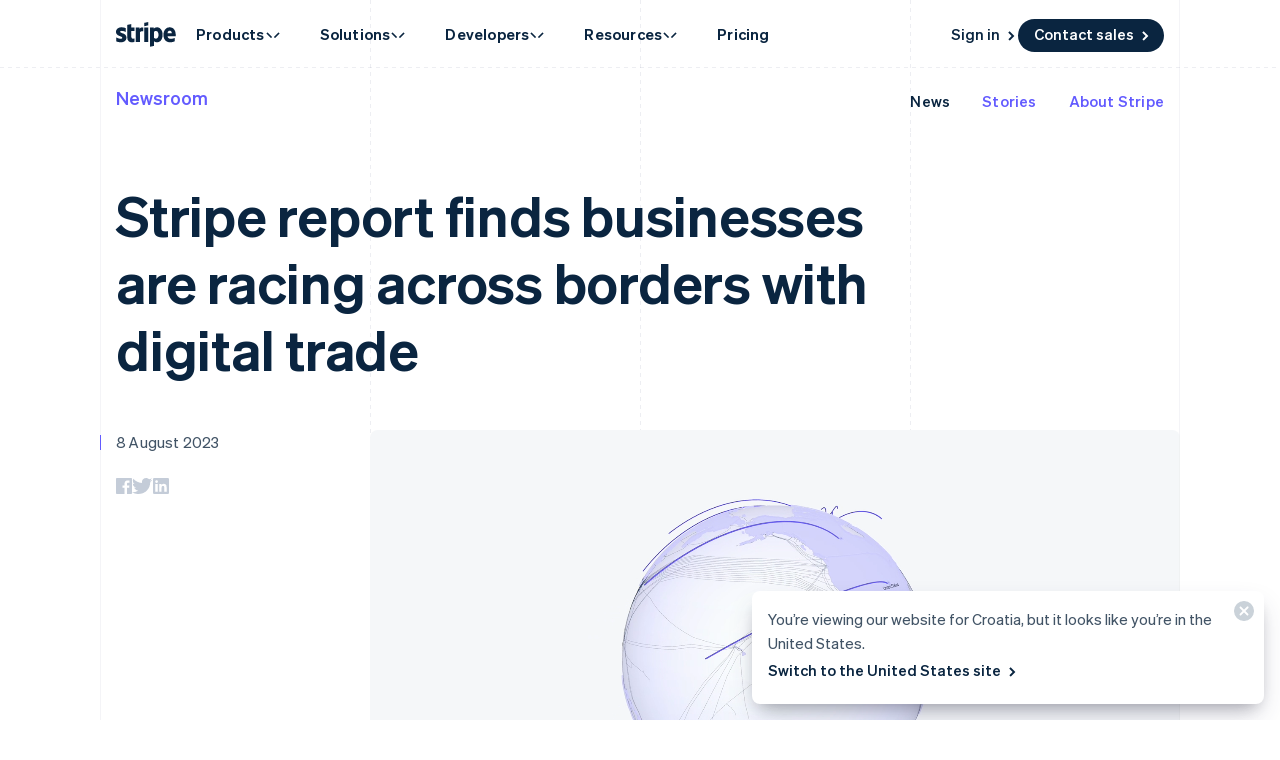

--- FILE ---
content_type: text/css; charset=utf-8
request_url: https://b.stripecdn.com/mkt-statics-srv/assets/v1-SiteHeaderNavItem-1a015b64a982ecf4642c.css
body_size: 298
content:
.SiteHeaderNavItem+.SiteHeaderNavItem{margin-left:-1px}.SiteHeaderNavItem__link,.SiteHeaderNavItem__link.Link{--linkColor:var(--navColor);--linkHoverColor:var(--navHoverColor);--linkHoverOpacity:var(--navHoverOpacity);display:block;padding:10px 20px;font:var(--fontWeightBold) 15px/1.6 var(--fontFamily);letter-spacing:.2px;color:var(--navColor);cursor:pointer;-webkit-appearance:none;-moz-appearance:none;appearance:none;background-color:transparent;border:none;outline:none}.SiteHeaderNavItem__link.Link[aria-haspopup=true],.SiteHeaderNavItem__link[aria-haspopup=true]{cursor:default;transition:var(--hoverTransition);transition-property:color,opacity}.SiteHeaderNavItem__link.Link[aria-expanded=true],.SiteHeaderNavItem__link[aria-expanded=true]{color:var(--linkHoverColor);opacity:var(--linkHoverOpacity)}.keyboard-navigation .SiteHeaderNavItem__link.Link:focus,.keyboard-navigation .SiteHeaderNavItem__link:focus{box-shadow:var(--focusBoxShadow);border-radius:4px}html[lang^=ja] .SiteHeaderNavItem__link,html[lang^=ja] .SiteHeaderNavItem__link.Link{font-weight:600;font-variation-settings:"wght" 500}html[lang^=de] .SiteHeaderNavItem__link,html[lang^=de] .SiteHeaderNavItem__link.Link,html[lang^=es]:has(.SiteHeader--hasSupportLink) .SiteHeaderNavItem__link,html[lang^=es]:has(.SiteHeader--hasSupportLink) .SiteHeaderNavItem__link.Link,html[lang^=fr]:has(.SiteHeader--hasSupportLink) .SiteHeaderNavItem__link,html[lang^=fr]:has(.SiteHeader--hasSupportLink) .SiteHeaderNavItem__link.Link,html[lang^=ja]:has(.SiteHeader--hasSupportLink) .SiteHeaderNavItem__link,html[lang^=ja]:has(.SiteHeader--hasSupportLink) .SiteHeaderNavItem__link.Link,html[lang^=nl]:has(.SiteHeader--hasSupportLink) .SiteHeaderNavItem__link,html[lang^=nl]:has(.SiteHeader--hasSupportLink) .SiteHeaderNavItem__link.Link,html[lang^=th]:has(.SiteHeader--hasSupportLink) .SiteHeaderNavItem__link,html[lang^=th]:has(.SiteHeader--hasSupportLink) .SiteHeaderNavItem__link.Link{font:var(--fontWeightBold) 14px/1.6 var(--fontFamily)}.SiteHeader--hasContactSales:not(.SiteHeader--hasSupportLink,.SiteHeader--refreshed) .SiteHeaderNavItem__link,.SiteHeader--hasContactSales:not(.SiteHeader--hasSupportLink,.SiteHeader--refreshed) .SiteHeaderNavItem__link.Link{padding:10px 20px}html[lang^=es] .SiteHeader--hasContactSales:not(.SiteHeader--hasSupportLink,.SiteHeader--refreshed) .SiteHeaderNavItem__link,html[lang^=es] .SiteHeader--hasContactSales:not(.SiteHeader--hasSupportLink,.SiteHeader--refreshed) .SiteHeaderNavItem__link.Link,html[lang^=fr] .SiteHeader--hasContactSales:not(.SiteHeader--hasSupportLink,.SiteHeader--refreshed) .SiteHeaderNavItem__link,html[lang^=fr] .SiteHeader--hasContactSales:not(.SiteHeader--hasSupportLink,.SiteHeader--refreshed) .SiteHeaderNavItem__link.Link,html[lang^=id] .SiteHeader--hasContactSales:not(.SiteHeader--hasSupportLink,.SiteHeader--refreshed) .SiteHeaderNavItem__link,html[lang^=id] .SiteHeader--hasContactSales:not(.SiteHeader--hasSupportLink,.SiteHeader--refreshed) .SiteHeaderNavItem__link.Link,html[lang^=nl] .SiteHeader--hasContactSales:not(.SiteHeader--hasSupportLink,.SiteHeader--refreshed) .SiteHeaderNavItem__link,html[lang^=nl] .SiteHeader--hasContactSales:not(.SiteHeader--hasSupportLink,.SiteHeader--refreshed) .SiteHeaderNavItem__link.Link{padding:10px 16px}html[lang^=de] .SiteHeader--hasContactSales:not(.SiteHeader--hasSupportLink,.SiteHeader--refreshed) .SiteHeaderNavItem__link,html[lang^=de] .SiteHeader--hasContactSales:not(.SiteHeader--hasSupportLink,.SiteHeader--refreshed) .SiteHeaderNavItem__link.Link{padding:10px 8px}.SiteHeader--hasSupportLink .SiteHeaderNavItem__link,.SiteHeader--hasSupportLink .SiteHeaderNavItem__link.Link{padding:10px 12px}:lang(de) .SiteHeader--hasSupportLink .SiteHeaderNavItem__link,:lang(de) .SiteHeader--hasSupportLink .SiteHeaderNavItem__link.Link,:lang(es) .SiteHeader--hasSupportLink .SiteHeaderNavItem__link,:lang(es) .SiteHeader--hasSupportLink .SiteHeaderNavItem__link.Link,:lang(fr) .SiteHeader--hasSupportLink .SiteHeaderNavItem__link,:lang(fr) .SiteHeader--hasSupportLink .SiteHeaderNavItem__link.Link,:lang(ja) .SiteHeader--hasSupportLink .SiteHeaderNavItem__link,:lang(ja) .SiteHeader--hasSupportLink .SiteHeaderNavItem__link.Link,:lang(nl) .SiteHeader--hasSupportLink .SiteHeaderNavItem__link,:lang(nl) .SiteHeader--hasSupportLink .SiteHeaderNavItem__link.Link,:lang(th) .SiteHeader--hasSupportLink .SiteHeaderNavItem__link,:lang(th) .SiteHeader--hasSupportLink .SiteHeaderNavItem__link.Link{padding:10px 9px}.SiteHeader--tripleCTA .SiteHeaderNavItem__link,.SiteHeader--tripleCTA .SiteHeaderNavItem__link.Link{padding:10px 14px}.SiteHeader .SiteHeaderNavItem--condensed .SiteHeaderNavItem__link{padding:10px 12px}.SiteHeader .SiteHeaderNavItem--condensed .SiteHeaderNavItem__link:not(.SiteHeaderNavItem__link--hasCaret){padding:10px 16px}.SiteHeaderNavItem__link--hasCaret{display:flex;align-items:center;-moz-column-gap:3px;column-gap:3px}.SiteHeaderNavItem__link--hasCaret span,.SiteHeaderNavItem__link--hasCaret svg{display:inline-flex}.SiteHeaderNavItem__link--hasCaret.SiteHeaderNavItem__link[aria-expanded=true] .SiteHeaderNavItem__linkCaret--left{transform:rotate(-90deg)}.SiteHeaderNavItem__link--hasCaret.SiteHeaderNavItem__link[aria-expanded=true] .SiteHeaderNavItem__linkCaret--right{transform:rotate(90deg)}.SiteHeaderNavItem__link--hasCaret .SiteHeaderNavItem__linkCaretContainer{position:relative;padding:7px 1px 5px}.SiteHeaderNavItem__link--hasCaret .SiteHeaderNavItem__linkCaret{transition:transform .4s cubic-bezier(.4,0,.2,1)}.SiteHeaderNavItem__link--hasCaret .SiteHeaderNavItem__linkCaret--left{translate:2px}.SiteHeaderNavItem__link--hasCaret .SiteHeaderNavItem__linkCaret--right{translate:-2px}

--- FILE ---
content_type: text/css; charset=utf-8
request_url: https://b.stripecdn.com/mkt-statics-srv/assets/v1-NavCtaButton-fca8b86f24b35f916280.css
body_size: -238
content:
.SiteHeader:not(.SiteHeader--isStuck) .NavCtaGradient{--buttonColor:#fff;--buttonHoverColor:hsla(0,0%,100%,0.9);--initialGradientColor:linear-gradient(90deg,#e18638,#e17a38)}.SiteHeader:not(.SiteHeader--isStuck) .NavCtaGradient .CtaButton.variant--Button .NavCta__label{background:var(--initialGradientColor);will-change:color;background-clip:text!important;-webkit-background-clip:text!important;-webkit-text-fill-color:transparent!important;transition:background .3s linear}.SiteHeader:not(.SiteHeader--isStuck) .NavCtaGradient .CtaButton.variant--Button .HoverArrow{stroke:#e17a38;will-change:stroke;transition:stroke .3s linear}.SiteHeader--isStuck .NavCtaGradient .CtaButton.variant--Button .NavCta__label{background:none!important}.SiteHeader--isStuck .NavCtaGradient .HoverArrow{stroke:#fff!important}

--- FILE ---
content_type: text/css; charset=utf-8
request_url: https://b.stripecdn.com/mkt-statics-srv/assets/v1-VariantSiteMobileProductsNav-e3236d508db8fb39ac66.css
body_size: -338
content:
.SiteMobileProductsNav{background-color:#fff;min-height:100%;padding:24px 16px}.SiteMobileProductsNav__moreGroup{margin-top:24px}.SiteMobileProductsNav__moreGroupTitle{color:#0a2540;font:var(--fontWeightSemibold) 13px/1.84 var(--fontFamily);text-transform:uppercase}.SiteMobileProductsNav__moreGroupMenuList{margin:8px 0 0;padding:0;list-style:none;display:grid;row-gap:8px}

--- FILE ---
content_type: text/css; charset=utf-8
request_url: https://b.stripecdn.com/mkt-statics-srv/assets/v1-VariantSiteSolutionsNav-8fd5dc61119dcd261b5e.css
body_size: -99
content:
.SiteSolutionsNav{--siteSolutionsNavWidth:604px;width:var(--siteSolutionsNavWidth);padding:4px;border-radius:var(--cardBorderRadius);background-color:#f6f9fb}.SiteSolutionsNav__groupList{display:grid;row-gap:4px}.SiteSolutionsNav__group{background-color:#fff;padding:24px 28px;border-radius:4px}.SiteSolutionsNav__group--grid{display:grid;grid:auto/1fr 1fr;-moz-column-gap:12px;column-gap:12px}.SiteSolutionsNav__groupTitle{color:#0a2540;font:var(--fontWeightSemibold) 13px/1.84 var(--fontFamily);text-transform:uppercase}.SiteSolutionsNav__groupMenuContainer{margin-top:12px;display:grid;grid:auto/repeat(auto-fit,minmax(200px,1fr));-moz-column-gap:12px;column-gap:12px}.SiteSolutionsNav__groupMenuList{--siteNavIconSize:16px;--siteNavIconSpacingTop:2px;--siteNavIconSpacingRight:10px;--siteNavIconLabelLineHeight:20px;margin:0;padding:2px 0;list-style:none;display:grid;row-gap:12px;grid-auto-rows:max-content}.SiteSolutionsNav__externalMenu.SiteNavItem{--siteNavExternalIconMarginLeft:0px}

--- FILE ---
content_type: text/css; charset=utf-8
request_url: https://b.stripecdn.com/mkt-statics-srv/assets/v1-Post-0ed8d3940fe331dc0715.css
body_size: -4
content:
.NewsroomPost.Section{--sectionPaddingTop:0}.NewsroomPost__layout{display:grid;gap:24px 0;grid-template-areas:"hero" "meta" "body"}@media (min-width:900px){.NewsroomPost__layout{gap:48px 0;grid:auto/repeat(var(--columnCountMax),1fr);grid-template-areas:"hero hero hero hero" "meta body body body"}}.NewsroomPost__hero{grid-area:hero;display:grid;gap:24px 0;width:100%;max-width:calc(var(--columnMaxWidth)*3);margin-top:48px}.NewsroomPost__title{padding:0 var(--columnPaddingMedium) 0 var(--columnPaddingNormal);font:var(--fontWeightSemibold) 42px/1.2 var(--fontFamily);letter-spacing:0;color:var(--titleColor)}@media (min-width:600px){.NewsroomPost__title{font-size:48px;letter-spacing:-.21px}}@media (min-width:900px){.NewsroomPost__title{font-size:56px;letter-spacing:-.25px}}.NewsroomPost__intro{padding:0 var(--columnPaddingLarge) 0 var(--columnPaddingNormal);font:var(--fontWeightNormal) 15px/24px var(--fontFamily);letter-spacing:.2px;color:var(--textColor)}@media (min-width:600px){.NewsroomPost__intro{font-size:18px;line-height:28px}}.NewsroomPost__titleLink{--linkColor:currentcolor;--linkWeight:var(--fontWeightBold)}.MktRoot[lang^=ja] .NewsroomPost__titleLink{font-weight:600;font-variation-settings:"wght" 500}.NewsroomPost__meta{grid-area:meta}.NewsroomPost__body.Article{grid-area:body;display:grid;gap:24px 0}@media (max-width:899px){.NewsroomPost__body.Article{margin-top:8px}}.NewsroomPost__body.Article .Video:not(:first-child){margin-top:0}

--- FILE ---
content_type: text/css; charset=utf-8
request_url: https://b.stripecdn.com/mkt-statics-srv/assets/v1-PostDate-e77775e6d432f6b4e9ba.css
body_size: -262
content:
.BlogPostDate{--fontSize:15px;--fontLineHeight:1.6;display:inline-block;position:relative;padding:0 var(--columnPaddingNormal);font:var(--fontWeightNormal) var(--fontSize)/var(--fontLineHeight) var(--fontFamily);letter-spacing:.2px;color:var(--textColor)}.BlogPostDate:before{display:var(--anchorDisplay,block);position:absolute;top:calc(.5px + var(--fontLineHeight)*var(--fontSize)/2 - var(--fontSize)/2);left:0;width:1px;height:var(--fontSize);background-color:var(--accentColor);content:""}.BlogPostDate__link.Link{--linkWeight:var(--fontWeightNormal);--linkColor:currentColor;--linkHoverOpacity:0.6}

--- FILE ---
content_type: text/javascript; charset=utf-8
request_url: https://b.stripecdn.com/mkt-statics-srv/assets/v1-Loader-K2NQC5BW.js
body_size: 119
content:
import{a as m}from"./v1-chunk-PSJOBGFQ.js";import"./v1-chunk-NXANN4VG.js";import{a as d}from"./v1-chunk-K23HDVUW.js";import"./v1-chunk-6IOYUKIA.js";import"./v1-chunk-QAMXPDSP.js";import{b as c,c as l}from"./v1-chunk-ZDR7RJND.js";import{j as a}from"./v1-chunk-KWARAS4N.js";function h(t){let e=document.createElement("link");return e.rel="stylesheet",e.href=t,new Promise((n,s)=>{e.addEventListener("load",()=>n()),e.addEventListener("error",s),document.head&&document.head.appendChild(e)})}function p(t){return a(this,null,function*(){yield Promise.all(t.map(h))})}function y(s){return a(this,arguments,function*({html:t,js:e,css:n}){yield p(n),yield d(e.map(r=>({path:r,critical:!1})));let o=m(t);document.body&&document.body.appendChild(o)})}var i=class extends c{connect(){return a(this,null,function*(){let e=this.el.dataset.jsNotificationPath;if(e){let n=new URL(e,location.origin);for(let[r,f]of new URLSearchParams(location.search).entries())n.searchParams.set(r,f);let o=yield(yield fetch(n)).json();yield y(o)}})}};l.register("NotificationCenterLoader",i);
